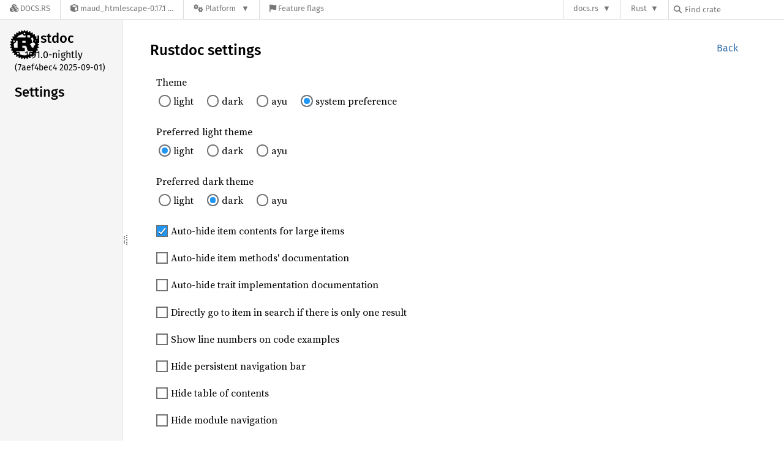

--- FILE ---
content_type: text/html; charset=utf-8
request_url: https://docs.rs/maud_htmlescape/0.17.1/settings.html
body_size: 16545
content:
<!DOCTYPE html><html lang="en"><head><meta charset="utf-8"><meta name="viewport" content="width=device-width, initial-scale=1.0"><meta name="generator" content="rustdoc"><meta name="description" content="Settings of Rustdoc"><title>Settings</title><script>if(window.location.protocol!=="file:")document.head.insertAdjacentHTML("beforeend","SourceSerif4-Regular-6b053e98.ttf.woff2,FiraSans-Italic-81dc35de.woff2,FiraSans-Regular-0fe48ade.woff2,FiraSans-MediumItalic-ccf7e434.woff2,FiraSans-Medium-e1aa3f0a.woff2,SourceCodePro-Regular-8badfe75.ttf.woff2,SourceCodePro-Semibold-aa29a496.ttf.woff2".split(",").map(f=>`<link rel="preload" as="font" type="font/woff2"href="/-/rustdoc.static/${f}">`).join(""))</script><link rel="stylesheet" href="/-/rustdoc.static/normalize-9960930a.css"><link rel="stylesheet" href="/-/static/vendored.css?0-6-0-fb84acf8-2025-11-04" media="all" /><link rel="stylesheet" href="/-/rustdoc.static/rustdoc-e56847b5.css"><meta name="rustdoc-vars" data-root-path="./" data-static-root-path="/-/rustdoc.static/" data-current-crate="maud_htmlescape" data-themes="" data-resource-suffix="-20250901-1.91.0-nightly-7aef4bec4" data-rustdoc-version="1.91.0-nightly (7aef4bec4 2025-09-01)" data-channel="nightly" data-search-js="search-449aa9bf.js" data-stringdex-js="stringdex-0e748618.js" data-settings-js="settings-c38705f0.js" ><script src="/-/rustdoc.static/storage-e2aeef58.js"></script><script defer src="/-/rustdoc.static/main-6dc2a7f3.js"></script><noscript><link rel="stylesheet" href="/-/rustdoc.static/noscript-263c88ec.css"></noscript><link rel="alternate icon" type="image/png" href="/-/rustdoc.static/favicon-32x32-eab170b8.png"><link rel="icon" type="image/svg+xml" href="/-/rustdoc.static/favicon-044be391.svg"><link rel="stylesheet" href="/-/static/rustdoc-2025-08-20.css?0-6-0-fb84acf8-2025-11-04" media="all" /><link rel="stylesheet" href="/-/static/font-awesome.css?0-6-0-fb84acf8-2025-11-04" media="all" />

        <link rel="search" href="/-/static/opensearch.xml" type="application/opensearchdescription+xml" title="Docs.rs" />

        <script type="text/javascript">(function() {
    function applyTheme(theme) {
        if (theme) {
            document.documentElement.dataset.docsRsTheme = theme;
        }
    }

    window.addEventListener("storage", ev => {
        if (ev.key === "rustdoc-theme") {
            applyTheme(ev.newValue);
        }
    });

    // see ./storage-change-detection.html for details
    window.addEventListener("message", ev => {
        if (ev.data && ev.data.storage && ev.data.storage.key === "rustdoc-theme") {
            applyTheme(ev.data.storage.value);
        }
    });

    applyTheme(window.localStorage.getItem("rustdoc-theme"));
})();</script></head><body class="rustdoc-page">
<div class="nav-container">
    <div class="container">
        <div class="pure-menu pure-menu-horizontal" role="navigation" aria-label="Main navigation">
            <form action="/releases/search"
                  method="GET"
                  id="nav-search-form"
                  class="landing-search-form-nav  ">

                
                <a href="/" class="pure-menu-heading pure-menu-link docsrs-logo" aria-label="Docs.rs">
                    <span title="Docs.rs"><span class="fa fa-solid fa-cubes " aria-hidden="true"></span></span>
                    <span class="title">Docs.rs</span>
                </a><ul class="pure-menu-list">
    <script id="crate-metadata" type="application/json">
        
        {
            "name": "maud_htmlescape",
            "version": "0.17.1"
        }
    </script><li class="pure-menu-item pure-menu-has-children">
            <a href="#" class="pure-menu-link crate-name" title="Internal support code used by Maud.">
                <span class="fa fa-solid fa-cube " aria-hidden="true"></span>
                <span class="title">maud_htmlescape-0.17.1</span>
            </a><div class="pure-menu-children package-details-menu">
                
                <ul class="pure-menu-list menu-item-divided">
                    <li class="pure-menu-heading" id="crate-title">
                        maud_htmlescape 0.17.1
                        <span id="clipboard" class="svg-clipboard" title="Copy crate name and version information"></span>
                    </li><li class="pure-menu-item">
                        <a href="/crate/maud_htmlescape/0.17.1" class="pure-menu-link description" title="See maud_htmlescape in docs.rs">
                            <span class="fa fa-solid fa-cube " aria-hidden="true"></span> Docs.rs crate page
                        </a>
                    </li><li class="pure-menu-item">
                            <span class="pure-menu-link description"><span class="fa fa-solid fa-scale-unbalanced-flip " aria-hidden="true"></span>
                            <a href="https://spdx.org/licenses/MIT" class="pure-menu-sublink">MIT</a>/<a href="https://spdx.org/licenses/Apache-2.0" class="pure-menu-sublink">Apache-2.0</a></span>
                        </li></ul>

                <div class="pure-g menu-item-divided">
                    <div class="pure-u-1-2 right-border">
                        <ul class="pure-menu-list">
                            <li class="pure-menu-heading">Links</li>

                            <li class="pure-menu-item">
                                    <a href="https://maud.lambda.xyz/" class="pure-menu-link">
                                        <span class="fa fa-solid fa-house " aria-hidden="true"></span> Homepage
                                    </a>
                                </li><li class="pure-menu-item">
                                    <a href="https://github.com/lambda-fairy/maud" class="pure-menu-link">
                                        <span class="fa fa-solid fa-code-branch " aria-hidden="true"></span> Repository
                                    </a>
                                </li><li class="pure-menu-item">
                                <a href="https://crates.io/crates/maud_htmlescape" class="pure-menu-link" title="See maud_htmlescape in crates.io">
                                    <span class="fa fa-solid fa-cube " aria-hidden="true"></span> crates.io
                                </a>
                            </li>

                            
                            <li class="pure-menu-item">
                                <a href="/crate/maud_htmlescape/0.17.1/source/" title="Browse source of maud_htmlescape-0.17.1" class="pure-menu-link">
                                    <span class="fa fa-solid fa-folder-open " aria-hidden="true"></span> Source
                                </a>
                            </li>
                        </ul>
                    </div><div class="pure-u-1-2">
                        <ul class="pure-menu-list" id="topbar-owners">
                            <li class="pure-menu-heading">Owners</li><li class="pure-menu-item">
                                    <a href="https://crates.io/users/lambda-fairy" class="pure-menu-link">
                                        <span class="fa fa-solid fa-user " aria-hidden="true"></span> lambda-fairy
                                    </a>
                                </li></ul>
                    </div>
                </div>

                <div class="pure-g menu-item-divided">
                    <div class="pure-u-1-2 right-border">
                        <ul class="pure-menu-list">
                            <li class="pure-menu-heading">Dependencies</li>

                            
                            <li class="pure-menu-item">
                                <div class="pure-menu pure-menu-scrollable sub-menu" tabindex="-1">
                                    <ul class="pure-menu-list">
                                        
    

                                    </ul>
                                </div>
                            </li>
                        </ul>
                    </div>

                    <div class="pure-u-1-2">
                        <ul class="pure-menu-list">
                            <li class="pure-menu-heading">Versions</li>

                            <li class="pure-menu-item">
                                <div class="pure-menu pure-menu-scrollable sub-menu" id="releases-list" tabindex="-1" data-url="/crate/maud_htmlescape/0.17.1/menus/releases/x86_64-unknown-linux-gnu/settings.html">
                                    <span class="rotate"><span class="fa fa-solid fa-spinner " aria-hidden="true"></span></span>
                                </div>
                            </li>
                        </ul>
                    </div>
                </div>
                    
                    
                    <div class="pure-g">
                        <div class="pure-u-1">
                            <ul class="pure-menu-list">
                                <li>
                                    <a href="/crate/maud_htmlescape/0.17.1" class="pure-menu-link">
                                        <b>100%</b>
                                        of the crate is documented
                                    </a>
                                </li>
                            </ul>
                        </div>
                    </div></div>
        </li><li class="pure-menu-item pure-menu-has-children">
                <a href="#" class="pure-menu-link" aria-label="Platform">
                    <span class="fa fa-solid fa-gears " aria-hidden="true"></span>
                    <span class="title">Platform</span>
                </a>

                
                <ul class="pure-menu-children" id="platforms" data-url="/crate/maud_htmlescape/0.17.1/menus/platforms/x86_64-unknown-linux-gnu/settings.html"><li class="pure-menu-item">
            <a href="/crate/maud_htmlescape/0.17.1/target-redirect/i686-pc-windows-msvc/settings.html" class="pure-menu-link" data-fragment="retain" rel="nofollow">i686-pc-windows-msvc</a>
        </li><li class="pure-menu-item">
            <a href="/crate/maud_htmlescape/0.17.1/target-redirect/i686-unknown-linux-gnu/settings.html" class="pure-menu-link" data-fragment="retain" rel="nofollow">i686-unknown-linux-gnu</a>
        </li><li class="pure-menu-item">
            <a href="/crate/maud_htmlescape/0.17.1/target-redirect/x86_64-apple-darwin/settings.html" class="pure-menu-link" data-fragment="retain" rel="nofollow">x86_64-apple-darwin</a>
        </li><li class="pure-menu-item">
            <a href="/crate/maud_htmlescape/0.17.1/target-redirect/x86_64-pc-windows-msvc/settings.html" class="pure-menu-link" data-fragment="retain" rel="nofollow">x86_64-pc-windows-msvc</a>
        </li><li class="pure-menu-item">
            <a href="/crate/maud_htmlescape/0.17.1/target-redirect/x86_64-unknown-linux-gnu/settings.html" class="pure-menu-link current" data-fragment="retain" rel="nofollow">x86_64-unknown-linux-gnu</a>
        </li></ul>
            </li><li class="pure-menu-item">
                <a href="/crate/maud_htmlescape/0.17.1/features" title="Browse available feature flags of maud_htmlescape-0.17.1" class="pure-menu-link">
                    <span class="fa fa-solid fa-flag " aria-hidden="true"></span>
                    <span class="title">Feature flags</span>
                </a>
            </li>
        
    
</ul><div class="spacer"></div>
                
                

<ul class="pure-menu-list">
                    <li class="pure-menu-item pure-menu-has-children">
                        <a href="#" class="pure-menu-link" aria-label="docs.rs">docs.rs</a>
                        <ul class="pure-menu-children aligned-icons"><li class="pure-menu-item"><a class="pure-menu-link" href="/about"><span class="fa fa-solid fa-circle-info " aria-hidden="true"></span> About docs.rs</a></li><li class="pure-menu-item"><a class="pure-menu-link" href="/about/badges"><span class="fa fa-brands fa-fonticons " aria-hidden="true"></span> Badges</a></li><li class="pure-menu-item"><a class="pure-menu-link" href="/about/builds"><span class="fa fa-solid fa-gears " aria-hidden="true"></span> Builds</a></li><li class="pure-menu-item"><a class="pure-menu-link" href="/about/metadata"><span class="fa fa-solid fa-table " aria-hidden="true"></span> Metadata</a></li><li class="pure-menu-item"><a class="pure-menu-link" href="/about/redirections"><span class="fa fa-solid fa-road " aria-hidden="true"></span> Shorthand URLs</a></li><li class="pure-menu-item"><a class="pure-menu-link" href="/about/download"><span class="fa fa-solid fa-download " aria-hidden="true"></span> Download</a></li><li class="pure-menu-item"><a class="pure-menu-link" href="/about/rustdoc-json"><span class="fa fa-solid fa-file-code " aria-hidden="true"></span> Rustdoc JSON</a></li><li class="pure-menu-item"><a class="pure-menu-link" href="/releases/queue"><span class="fa fa-solid fa-gears " aria-hidden="true"></span> Build queue</a></li><li class="pure-menu-item"><a class="pure-menu-link" href="https://foundation.rust-lang.org/policies/privacy-policy/#docs.rs" target="_blank"><span class="fa fa-solid fa-shield-halved " aria-hidden="true"></span> Privacy policy</a></li></ul>
                    </li>
                </ul>
                <ul class="pure-menu-list"><li class="pure-menu-item pure-menu-has-children">
                        <a href="#" class="pure-menu-link" aria-label="Rust">Rust</a>
                        <ul class="pure-menu-children">
                            <li class="pure-menu-item"><a class="pure-menu-link" href="https://www.rust-lang.org/" target="_blank">Rust website</a></li>
                            <li class="pure-menu-item"><a class="pure-menu-link" href="https://doc.rust-lang.org/book/" target="_blank">The Book</a></li>

                            <li class="pure-menu-item"><a class="pure-menu-link" href="https://doc.rust-lang.org/std/" target="_blank">Standard Library API Reference</a></li>

                            <li class="pure-menu-item"><a class="pure-menu-link" href="https://doc.rust-lang.org/rust-by-example/" target="_blank">Rust by Example</a></li>

                            <li class="pure-menu-item"><a class="pure-menu-link" href="https://doc.rust-lang.org/cargo/guide/" target="_blank">The Cargo Guide</a></li>

                            <li class="pure-menu-item"><a class="pure-menu-link" href="https://doc.rust-lang.org/nightly/clippy" target="_blank">Clippy Documentation</a></li>
                        </ul>
                    </li>
                </ul>
                
                <div id="search-input-nav">
                    <label for="nav-search">
                        <span class="fa fa-solid fa-magnifying-glass " aria-hidden="true"></span>
                    </label>

                    
                    
                    <input id="nav-search" name="query" type="text" aria-label="Find crate by search query" tabindex="-1"
                        placeholder="Find crate"
                        >
                </div>
            </form>
        </div>
    </div>
</div><div class="rustdoc mod sys container-rustdoc" id="rustdoc_body_wrapper" tabindex="-1"><script async src="/-/static/menu.js?0-6-0-fb84acf8-2025-11-04"></script>
<script async src="/-/static/index.js?0-6-0-fb84acf8-2025-11-04"></script>

<iframe src="/-/storage-change-detection.html" width="0" height="0" style="display: none"></iframe><!--[if lte IE 11]><div class="warning">This old browser is unsupported and will most likely display funky things.</div><![endif]--><rustdoc-topbar><h2><a href="#">All</a></h2></rustdoc-topbar><nav class="sidebar"><div class="sidebar-crate"><a class="logo-container" href="./index.html"><img class="rust-logo" src="/-/rustdoc.static/rust-logo-9a9549ea.svg" alt="logo"></a><h2><a href="./index.html">Rustdoc</a><span class="version">1.91.0-nightly</span></h2></div><div class="version">(7aef4bec4 2025-09-01)</div><h2 class="location">Settings</h2><div class="sidebar-elems"></div></nav><div class="sidebar-resizer" title="Drag to resize sidebar"></div><main><div class="width-limiter"><section id="main-content" class="content"><div class="main-heading"><h1>Rustdoc settings</h1><span class="out-of-band"><a id="back" href="javascript:void(0)" onclick="history.back();">Back</a></span></div><noscript><section>You need to enable JavaScript be able to update your settings.</section></noscript><script defer src="/-/rustdoc.static/settings-c38705f0.js"></script></section></div></main></div></body></html>

--- FILE ---
content_type: text/javascript
request_url: https://docs.rs/-/rustdoc.static/settings-c38705f0.js
body_size: 7458
content:
"use strict";(function(){const isSettingsPage=window.location.pathname.endsWith("/settings.html");function changeSetting(settingName,value){if(settingName==="theme"){const useSystem=value==="system preference"?"true":"false";updateLocalStorage("use-system-theme",useSystem);}updateLocalStorage(settingName,""+value);switch(settingName){case"theme":case"preferred-dark-theme":case"preferred-light-theme":updateTheme();updateLightAndDark();break;case"line-numbers":if(value===true){const f=window.rustdoc_add_line_numbers_to_examples;if(f!==undefined){f();}}else{const f=window.rustdoc_remove_line_numbers_from_examples;if(f!==undefined){f();}}break;case"hide-sidebar":if(value===true){addClass(document.documentElement,"hide-sidebar");}else{removeClass(document.documentElement,"hide-sidebar");}break;case"hide-toc":if(value===true){addClass(document.documentElement,"hide-toc");}else{removeClass(document.documentElement,"hide-toc");}break;case"hide-modnav":if(value===true){addClass(document.documentElement,"hide-modnav");}else{removeClass(document.documentElement,"hide-modnav");}break;case"sans-serif-fonts":if(value===true){addClass(document.documentElement,"sans-serif");}else{removeClass(document.documentElement,"sans-serif");}break;case"word-wrap-source-code":if(value===true){addClass(document.documentElement,"word-wrap-source-code");}else{removeClass(document.documentElement,"word-wrap-source-code");}break;}}function showLightAndDark(){removeClass(document.getElementById("preferred-light-theme"),"hidden");removeClass(document.getElementById("preferred-dark-theme"),"hidden");}function hideLightAndDark(){addClass(document.getElementById("preferred-light-theme"),"hidden");addClass(document.getElementById("preferred-dark-theme"),"hidden");}function updateLightAndDark(){const useSystem=getSettingValue("use-system-theme");if(useSystem==="true"||(useSystem===null&&getSettingValue("theme")===null)){showLightAndDark();}else{hideLightAndDark();}}function setEvents(settingsElement){updateLightAndDark();onEachLazy(settingsElement.querySelectorAll("input[type=\"checkbox\"]"),toggle=>{const settingId=toggle.id;const settingValue=getSettingValue(settingId);if(settingValue!==null){toggle.checked=settingValue==="true";}toggle.onchange=()=>{changeSetting(toggle.id,toggle.checked);};});onEachLazy(settingsElement.querySelectorAll("input[type=\"radio\"]"),elem=>{const settingId=elem.name;let settingValue=getSettingValue(settingId);if(settingId==="theme"){const useSystem=getSettingValue("use-system-theme");if(useSystem==="true"||settingValue===null){settingValue=useSystem==="false"?"light":"system preference";}}if(settingValue!==null&&settingValue!=="null"){elem.checked=settingValue===elem.value;}elem.addEventListener("change",()=>{changeSetting(elem.name,elem.value);});},);}function buildSettingsPageSections(settings){let output="";for(const setting of settings){const js_data_name=setting["js_name"];const setting_name=setting["name"];if(setting["options"]!==undefined){output+=`\
<div class="setting-line" id="${js_data_name}">
    <div class="setting-radio-name">${setting_name}</div>
    <div class="setting-radio-choices">`;onEach(setting["options"],option=>{const checked=option===setting["default"]?" checked":"";const full=`${js_data_name}-${option.replace(/ /g,"-")}`;output+=`\
        <label for="${full}" class="setting-radio">
            <input type="radio" name="${js_data_name}"
                id="${full}" value="${option}"${checked}>
            <span>${option}</span>
        </label>`;});output+=`\
    </div>
</div>`;}else{const checked=setting["default"]===true?" checked":"";output+=`\
<div class="setting-line">\
    <label class="setting-check">\
        <input type="checkbox" id="${js_data_name}"${checked}>\
        <span>${setting_name}</span>\
    </label>\
</div>`;}}return output;}function buildSettingsPage(){const theme_list=getVar("themes");const theme_names=(theme_list===null?"":theme_list).split(",").filter(t=>t);theme_names.push("light","dark","ayu");const settings=[{"name":"Theme","js_name":"theme","default":"system preference","options":theme_names.concat("system preference"),},{"name":"Preferred light theme","js_name":"preferred-light-theme","default":"light","options":theme_names,},{"name":"Preferred dark theme","js_name":"preferred-dark-theme","default":"dark","options":theme_names,},{"name":"Auto-hide item contents for large items","js_name":"auto-hide-large-items","default":true,},{"name":"Auto-hide item methods' documentation","js_name":"auto-hide-method-docs","default":false,},{"name":"Auto-hide trait implementation documentation","js_name":"auto-hide-trait-implementations","default":false,},{"name":"Directly go to item in search if there is only one result","js_name":"go-to-only-result","default":false,},{"name":"Show line numbers on code examples","js_name":"line-numbers","default":false,},{"name":"Hide persistent navigation bar","js_name":"hide-sidebar","default":false,},{"name":"Hide table of contents","js_name":"hide-toc","default":false,},{"name":"Hide module navigation","js_name":"hide-modnav","default":false,},{"name":"Disable keyboard shortcuts","js_name":"disable-shortcuts","default":false,},{"name":"Use sans serif fonts","js_name":"sans-serif-fonts","default":false,},{"name":"Word wrap source code","js_name":"word-wrap-source-code","default":false,},];const elementKind=isSettingsPage?"section":"div";const innerHTML=`<div class="settings">${buildSettingsPageSections(settings)}</div>`;const el=document.createElement(elementKind);el.id="settings";if(!isSettingsPage){el.className="popover";}el.innerHTML=innerHTML;if(isSettingsPage){const mainElem=document.getElementById(MAIN_ID);if(mainElem!==null){mainElem.appendChild(el);}}else{el.setAttribute("tabindex","-1");onEachLazy(document.querySelectorAll(".settings-menu"),menu=>{if(menu.offsetWidth!==0){menu.appendChild(el);return true;}});}return el;}const settingsMenu=buildSettingsPage();function displaySettings(){settingsMenu.style.display="";onEachLazy(document.querySelectorAll(".settings-menu"),menu=>{if(menu.offsetWidth!==0){if(!menu.contains(settingsMenu)&&settingsMenu.parentElement){settingsMenu.parentElement.removeChild(settingsMenu);menu.appendChild(settingsMenu);}return true;}});onEachLazy(settingsMenu.querySelectorAll("input[type='checkbox']"),el=>{const val=getSettingValue(el.id);const checked=val==="true";if(checked!==el.checked&&val!==null){el.checked=checked;}});}function settingsBlurHandler(event){const isInPopover=onEachLazy(document.querySelectorAll(".settings-menu, .help-menu"),menu=>{return menu.contains(document.activeElement)||menu.contains(event.relatedTarget);},);if(!isInPopover){window.hidePopoverMenus();}}if(!isSettingsPage){const settingsMenu=nonnull(document.getElementById("settings"));onEachLazy(document.querySelectorAll(".settings-menu"),settingsButton=>{settingsButton.querySelector("a").onclick=event=>{if(!(event.target instanceof Element)||settingsMenu.contains(event.target)){return;}event.preventDefault();const shouldDisplaySettings=settingsMenu.style.display==="none";window.hideAllModals(false);if(shouldDisplaySettings){displaySettings();}};settingsButton.onblur=settingsBlurHandler;settingsButton.querySelector("a").onblur=settingsBlurHandler;});onEachLazy(settingsMenu.querySelectorAll("input"),el=>{el.onblur=settingsBlurHandler;});settingsMenu.onblur=settingsBlurHandler;}setTimeout(()=>{setEvents(settingsMenu);if(!isSettingsPage){displaySettings();}onEachLazy(document.querySelectorAll(".settings-menu"),settingsButton=>{removeClass(settingsButton,"rotate");});},0);})();